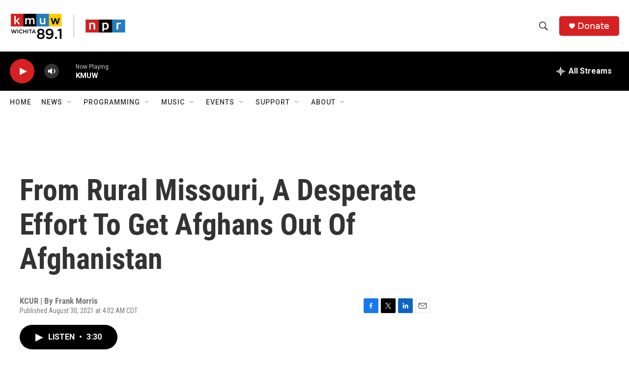

--- FILE ---
content_type: text/html; charset=utf-8
request_url: https://www.google.com/recaptcha/api2/aframe
body_size: 268
content:
<!DOCTYPE HTML><html><head><meta http-equiv="content-type" content="text/html; charset=UTF-8"></head><body><script nonce="QIZPC3enxwdL9DQn8dkhZw">/** Anti-fraud and anti-abuse applications only. See google.com/recaptcha */ try{var clients={'sodar':'https://pagead2.googlesyndication.com/pagead/sodar?'};window.addEventListener("message",function(a){try{if(a.source===window.parent){var b=JSON.parse(a.data);var c=clients[b['id']];if(c){var d=document.createElement('img');d.src=c+b['params']+'&rc='+(localStorage.getItem("rc::a")?sessionStorage.getItem("rc::b"):"");window.document.body.appendChild(d);sessionStorage.setItem("rc::e",parseInt(sessionStorage.getItem("rc::e")||0)+1);localStorage.setItem("rc::h",'1768857893362');}}}catch(b){}});window.parent.postMessage("_grecaptcha_ready", "*");}catch(b){}</script></body></html>